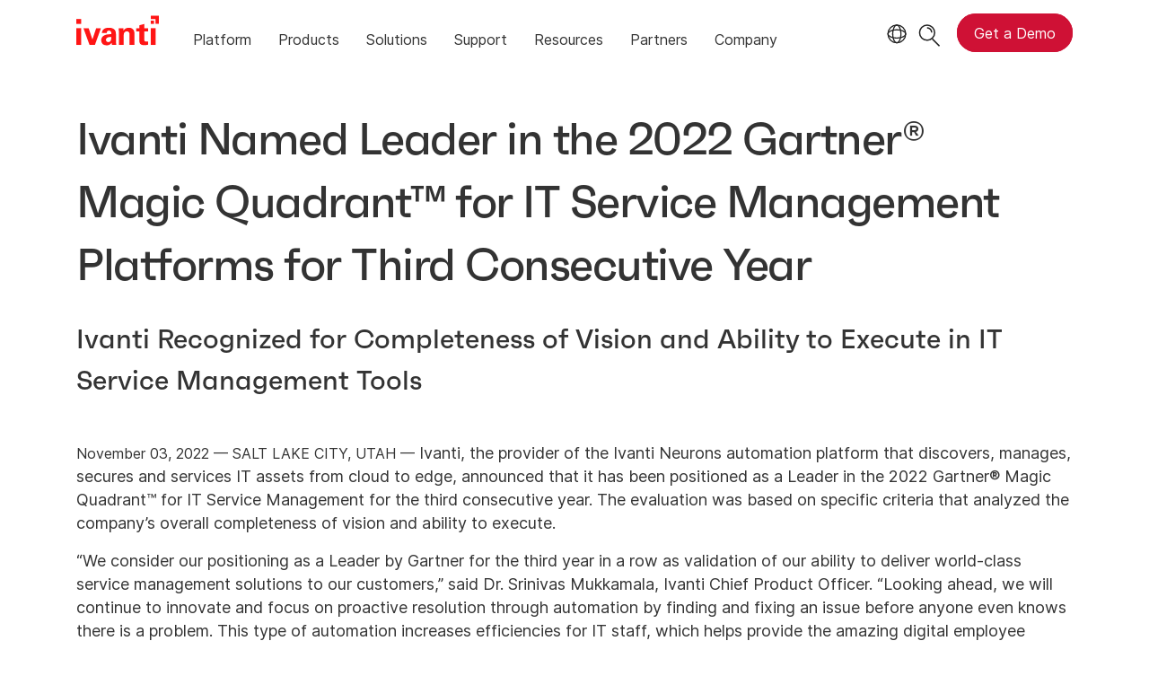

--- FILE ---
content_type: text/html; charset=utf-8
request_url: https://www.ivanti.com/company/press-releases/2022/ivanti-named-leader-in-the-2022-gartner-magic-quadrant-for-it-service-management-platforms-for-third-consecutive-year
body_size: 6765
content:

<!DOCTYPE html>
<html lang="en-us">
<head>
    <meta charset="utf-8">
    <meta name="viewport" content="width=device-width, initial-scale=1, shrink-to-fit=no">
    <meta name="theme-color" content="#ffffff">
    <meta http-equiv="x-ua-compatible" content="ie=edge">
    <meta name="description" content="Ivanti Recognized for Completeness of Vision and Ability to Execute in IT Service Management Tools.">
    <meta name="keywords" content="">
        <meta prefix="og: http://ogp.me/ns#" property="og:type" content="website" />
        <meta prefix="og: http://ogp.me/ns#" property="og:title" content="Ivanti: Leader in 2022 Gartner Magic Quadrant Once Again" />
        <meta prefix="og: http://ogp.me/ns#" property="og:description" content="Ivanti Recognized for Completeness of Vision and Ability to Execute in IT Service Management Tools." />
        <meta prefix="og: http://ogp.me/ns#" property="og:url" content="https://www.ivanti.com/company/press-releases/2022/ivanti-named-leader-in-the-2022-gartner-magic-quadrant-for-it-service-management-platforms-for-third-consecutive-year" />
            <meta prefix="og: http://ogp.me/ns#" property="og:image" content="https://static.ivanti.com/sites/marketing/media/images/open-graph/company-1200x628.jpg" />
        <meta name="twitter:card" content="summary_large_image" />
        <meta name="twitter:site" content="@GoIvanti" />
    <title>Ivanti: Leader in 2022 Gartner Magic Quadrant Once Again</title>
    <script src="/bundles/js/head?v=RUkLco04EIuHf-fla2MuGtPRNR1wYys4EhsGvqb9EvY1"></script>

    <link rel="preload" as="script" href="/bundles/js/master?v=R_l8xg6XRch2QZX7SYPjBbJc72icTUz-1pi_u6UMzMY1">

    
        <link rel="preload" as="font" type="font/woff" href="https://static.ivanti.com/sites/marketing/fonts/faktum.woff" crossorigin />
    <link rel="preload" as="font" type="font/woff" href="https://static.ivanti.com/sites/marketing/fonts/faktum-medium-italic.woff" crossorigin />
    <link rel="preload" as="font" type="font/ttf" href="https://static.ivanti.com/sites/marketing/fonts/inter-regular.ttf" crossorigin />
    <link rel="preload" as="image" href="https://static.ivanti.com/sites/marketing/media/images/icons/misc/globe-icon.svg" />
    <link rel="preload" as="image" href="https://static.ivanti.com/sites/marketing/media/images/logos/ivanti-logo-red.svg" />
    <!-- CF WORKER:INS_TELEMETRY --><script>
        var appInsights = new Microsoft.ApplicationInsights.ApplicationInsights({
          config: {
              connectionString: 'InstrumentationKey=3afc380a-f5fb-4e47-ba2f-635dcb43569e;IngestionEndpoint=https://www.ivanti.com/data/appinsights',
              customHeaders: [
                  {
                    header: 'x-ivanti-stamp',
                    value: 'Mon, 26 Jan 2026 12:04:34 GMT'
                  },
                  {
                    header: 'x-ivanti-token',
                    value: '8OAmy8ghqqLv3ZA7%3AoAJj9mu%2BdDE3FHH40Jyud5XwUmtDxtrkZgYG4nEFTd7KJIVCxvjcunFGxmYw'
                  }
                ],
              disableCookiesUsage: true,
              disableInstrumentationKeyValidation: true,
              excludeRequestFromAutoTrackingPatterns: [new RegExp('.*')]
          }
        }).loadAppInsights();
        appInsights.trackPageView();
        // Track resource timings for App Insights
        if (window.PerformanceObserver) {
          const perfObserver = new PerformanceObserver(function (list, po) {
              ivanti.telemetry.processPerfEntries(list.getEntries());
          });
          perfObserver.observe({
              entryTypes: ['resource']
          });
        }
        (function (w, d, s, l, i) {
            w[l] = w[l] || []; w[l].push({
                'gtm.start':
                    new Date().getTime(), event: 'gtm.js'
            }); var f = d.getElementsByTagName(s)[0],
                j = d.createElement(s), dl = l != 'dataLayer' ? '&l=' + l : ''; j.async = true; j.src =
                    'https://www.googletagmanager.com/gtm.js?id=' + i + dl; f.parentNode.insertBefore(j, f);
        })(window, document, 'script', 'dataLayer', 'GTM-MSR93V6');
        console.log('Telemetry loaded');
        </script>
    <!-- Transcend Script // Airgap.js -->
    <script data-cfasync="false" data-autofocus="off" data-locale="en-US" data-local-sync="allow-network-observable" src="https://transcend-cdn.com/cm/1fe6b9f3-e11a-460c-93ae-108461b36594/airgap.js"></script>
        <script>
            (function () { var a = window.mutiny = window.mutiny || {}; if (!window.mutiny.client) { a.client = { _queue: {} }; var b = ["identify", "trackConversion"]; var c = [].concat(b, ["defaultOptOut", "optOut", "optIn"]); var d = function factory(c) { return function () { for (var d = arguments.length, e = new Array(d), f = 0; f < d; f++) { e[f] = arguments[f] } a.client._queue[c] = a.client._queue[c] || []; if (b.includes(c)) { return new Promise(function (b, d) { a.client._queue[c].push({ args: e, resolve: b, reject: d }) }) } else { a.client._queue[c].push({ args: e }) } } }; c.forEach(function (b) { a.client[b] = d(b) }) } })();
        </script>
        <script data-cfasync="false" src="https://client-registry.mutinycdn.com/personalize/client/10828834507511db.js"></script>
    <script src="https://cdnjs.cloudflare.com/ajax/libs/handlebars.js/4.7.7/handlebars.min.js"></script>
    <script src="https://www.youtube.com/iframe_api"></script>
    <script src="https://player.vimeo.com/api/player.js"></script>
    <link rel="canonical" href="https://www.ivanti.com/company/press-releases/2022/ivanti-named-leader-in-the-2022-gartner-magic-quadrant-for-it-service-management-platforms-for-third-consecutive-year" />
            <link rel="alternate" hreflang="de" href="https://www.ivanti.com/de/company/press-releases/2022/ivanti-named-leader-in-the-2022-gartner-magic-quadrant-for-it-service-management-platforms-for-third-consecutive-year" />
            <link rel="alternate" hreflang="fr" href="https://www.ivanti.com/fr/company/press-releases/2022/ivanti-named-leader-in-the-2022-gartner-magic-quadrant-for-it-service-management-platforms-for-third-consecutive-year" />
            <link rel="alternate" hreflang="es" href="https://www.ivanti.com/es/company/press-releases/2022/ivanti-named-leader-in-the-2022-gartner-magic-quadrant-for-it-service-management-platforms-for-third-consecutive-year" />
            <link rel="alternate" hreflang="it" href="https://www.ivanti.com/it/company/press-releases/2022/ivanti-named-leader-in-the-2022-gartner-magic-quadrant-for-it-service-management-platforms-for-third-consecutive-year" />
            <link rel="alternate" hreflang="ja" href="https://www.ivanti.com/ja/company/press-releases/2022/ivanti-named-leader-in-the-2022-gartner-magic-quadrant-for-it-service-management-platforms-for-third-consecutive-year" />
            <link rel="alternate" hreflang="en-gb" href="https://www.ivanti.com/en-gb/company/press-releases/2022/ivanti-named-leader-in-the-2022-gartner-magic-quadrant-for-it-service-management-platforms-for-third-consecutive-year" />
            <link rel="alternate" hreflang="en-au" href="https://www.ivanti.com/en-au/company/press-releases/2022/ivanti-named-leader-in-the-2022-gartner-magic-quadrant-for-it-service-management-platforms-for-third-consecutive-year" />
                <link rel="alternate" hreflang="en-nz" href="https://www.ivanti.com/en-au/company/press-releases/2022/ivanti-named-leader-in-the-2022-gartner-magic-quadrant-for-it-service-management-platforms-for-third-consecutive-year" />
            <link rel="alternate" hreflang="en-us" href="https://www.ivanti.com/company/press-releases/2022/ivanti-named-leader-in-the-2022-gartner-magic-quadrant-for-it-service-management-platforms-for-third-consecutive-year" />
                <link rel="alternate" hreflang="x-default" href="https://www.ivanti.com/company/press-releases/2022/ivanti-named-leader-in-the-2022-gartner-magic-quadrant-for-it-service-management-platforms-for-third-consecutive-year" />
            <link rel="alternate" hreflang="zh-cn" href="https://www.ivanti.com/zh-cn/company/press-releases/2022/ivanti-named-leader-in-the-2022-gartner-magic-quadrant-for-it-service-management-platforms-for-third-consecutive-year" />
    <link rel="icon" href="https://static.ivanti.com/sites/marketing/media/images/icons/ivanti-favicon.ico" sizes="16x16">
    <link rel="icon" type="image/png" href="https://static.ivanti.com/sites/marketing/media/images/icons/ivanti-favicon-32.png" sizes="32x32">
    <link rel="icon" type="image/png" href="https://static.ivanti.com/sites/marketing/media/images/icons/ivanti-favicon-152.png" sizes="152x152">
    <link href="/bundles/css/master?v=sofEFob5UE1px11VFhKNwGBXY9fv9wiZNhjtuoFiNHI1" rel="stylesheet"/>

    
    <link href="/bundles/css/news?v=NpoUVP8JNO2CUDxFnN3c5979jCF1eMogYqBZX2ff1_01" rel="stylesheet"/>


        <script type="application/ld+json">
            {"@context":"http://schema.org","@type":"NewsArticle","headline":"Ivanti Named Leader in the 2022 Gartner® Magic Quadrant™ for IT Service Management Platforms for Third Consecu","datePublished":"2023-07-14T12:03:52.407966","mainEntityOfPage":{"@type":"WebPage","@id":"https://www.ivanti.com/company/press-releases/2022/ivanti-named-leader-in-the-2022-gartner-magic-quadrant-for-it-service-management-platforms-for-third-consecutive-year"},"publisher":{"@type":"Organization","name":"Ivanti","logo":{"@type":"ImageObject","url":"https://static.ivanti.com/sites/marketing/media/images/logos/ivanti-logo-header-black-red-accent.png"}},"author":{"@type":"Person","name":"Carrie Laudie"}}
        </script>
<script>
       ivanti.isChinaRequest = false;
       ivanti.isMidis = false;
       console.log("CF-Country: US")
     </script></head>
<body>
    <noscript>
        <iframe src="https://www.googletagmanager.com/ns.html?id=GTM-MSR93V6" height="0" width="0" style="display:none;visibility:hidden"></iframe>
    </noscript>
    <div class="page-wrapper">
                <header id="mainHeader" class="default"></header>
            <nav id="language-menu" class="dropdown" aria-label="Language">
                <div class="container">
                    <div class="row lang-title">
                        <svg xmlns="http://www.w3.org/2000/svg" viewBox="0 0 25 25" fill="none">
                            <circle cx="12.5801" cy="12.2557" r="11.25" stroke="#212121" stroke-width="1.5" />
                            <path d="M12.5801 1.00568C13.7998 1.00568 15.1064 2.01442 16.1523 4.10626C17.1757 6.15321 17.8301 9.03344 17.8301 12.2557C17.8301 15.4779 17.1757 18.3581 16.1523 20.4051C15.1064 22.4969 13.7998 23.5057 12.5801 23.5057C11.3603 23.5057 10.0537 22.4969 9.00781 20.4051C7.98448 18.3581 7.33008 15.4779 7.33008 12.2557C7.33008 9.03344 7.98448 6.15321 9.00781 4.10626C10.0537 2.01442 11.3603 1.00568 12.5801 1.00568Z" stroke="#212121" stroke-width="1.5" />
                            <path d="M23.8301 12.2557C23.8301 13.4754 22.8213 14.782 20.7295 15.8279C18.6825 16.8513 15.8023 17.5057 12.5801 17.5057C9.35784 17.5057 6.47761 16.8513 4.43066 15.8279C2.33882 14.782 1.33008 13.4754 1.33008 12.2557C1.33008 11.0359 2.33882 9.72933 4.43066 8.68341C6.47761 7.66007 9.35784 7.00568 12.5801 7.00568C15.8023 7.00568 18.6825 7.66007 20.7295 8.68341C22.8213 9.72933 23.8301 11.0359 23.8301 12.2557Z" stroke="#212121" stroke-width="1.5" />
                        </svg>
                        <p>Language/Region</p>
                    </div>
                    <div class="row languages">
                        <ul>
                                    <li data-nav-breadcrumb="english|united-states">
                                            <a rel="alternate" href="https://www.ivanti.com/company/press-releases/2022/ivanti-named-leader-in-the-2022-gartner-magic-quadrant-for-it-service-management-platforms-for-third-consecutive-year" hreflang="en-us">English (Global)</a>
                                    </li>
                                    <li data-nav-breadcrumb="english|en-au">
                                            <a rel="alternate" href="https://www.ivanti.com/en-au/company/press-releases/2022/ivanti-named-leader-in-the-2022-gartner-magic-quadrant-for-it-service-management-platforms-for-third-consecutive-year" hreflang="en-au">English (Australia)</a>
                                    </li>
                                    <li data-nav-breadcrumb="english|en-gb">
                                            <a rel="alternate" href="https://www.ivanti.com/en-gb/company/press-releases/2022/ivanti-named-leader-in-the-2022-gartner-magic-quadrant-for-it-service-management-platforms-for-third-consecutive-year" hreflang="en-gb">English (United Kingdom)</a>
                                    </li>
                                    <li data-nav-breadcrumb="europe|germany">
                                            <a rel="alternate" href="https://www.ivanti.com/de/company/press-releases/2022/ivanti-named-leader-in-the-2022-gartner-magic-quadrant-for-it-service-management-platforms-for-third-consecutive-year" hreflang="de">Deutsch</a>
                                    </li>
                                    <li data-nav-breadcrumb="europe|spain">
                                            <a rel="alternate" href="https://www.ivanti.com/es/company/press-releases/2022/ivanti-named-leader-in-the-2022-gartner-magic-quadrant-for-it-service-management-platforms-for-third-consecutive-year" hreflang="es">Espa&#241;ol</a>
                                    </li>
                                    <li data-nav-breadcrumb="europe|france">
                                            <a rel="alternate" href="https://www.ivanti.com/fr/company/press-releases/2022/ivanti-named-leader-in-the-2022-gartner-magic-quadrant-for-it-service-management-platforms-for-third-consecutive-year" hreflang="fr">Fran&#231;ais</a>
                                    </li>
                                    <li data-nav-breadcrumb="europe|italy">
                                            <a rel="alternate" href="https://www.ivanti.com/it/company/press-releases/2022/ivanti-named-leader-in-the-2022-gartner-magic-quadrant-for-it-service-management-platforms-for-third-consecutive-year" hreflang="it">Italiano</a>
                                    </li>
                                    <li data-nav-breadcrumb="other|china">
                                            <a rel="alternate" href="https://www.ivanti.com/zh-cn/company/press-releases/2022/ivanti-named-leader-in-the-2022-gartner-magic-quadrant-for-it-service-management-platforms-for-third-consecutive-year" hreflang="zh-cn">中文(中国)</a>
                                    </li>
                                    <li data-nav-breadcrumb="other|japan">
                                            <a rel="alternate" href="https://www.ivanti.com/ja/company/press-releases/2022/ivanti-named-leader-in-the-2022-gartner-magic-quadrant-for-it-service-management-platforms-for-third-consecutive-year" hreflang="ja">日本語</a>
                                    </li>
                        </ul>
                    </div>
                    <button class="header-close-button"></button>
                </div>
            </nav>
            <nav class="search-nav desktop dropdown" aria-label="Search">
                <div class="container-fluid">
                    <div class="row">
                        <div class="col-xs-12">
                            <form class="searchbox" method="get" action="https://www.ivanti.com/search">
                                <input tabindex="0" type="text" name="q" class="search-terms" placeholder="Search">
                                <button type="submit" class="search-submit"></button>
                            </form>
                            <p>Search the knowledge base, product forums and documentation on the <a href="https://forums.ivanti.com/s/searchallcontent?language=en_US" target="_blank">Ivanti Community.</a></p>
                        </div>
                    </div>
                    <button tabindex="0" class="header-close-button"></button>
                </div>
            </nav>
                    <main id="animation-page-wrap">

<section class="section-class-container press-article-container">
    <div class="container">
        <div class="titles row">
            <div class="col-xs-12">
                <div class="title">
                    <h1>Ivanti Named Leader in the 2022 Gartner&#174; Magic Quadrant™ for IT Service Management Platforms for Third Consecutive Year</h1>
                        <h3>Ivanti Recognized for Completeness of Vision and Ability to Execute in IT Service Management Tools</h3>
                </div>
            </div>
        </div>
        <div class="article row">
            <div class="col-xs-12">
                <div>
                    <span>November 03, 2022 — SALT LAKE CITY, UTAH —</span>
                    <p>Ivanti, the provider of the Ivanti Neurons automation platform that discovers, manages, secures and services IT assets from cloud to edge, announced that it has been positioned as a Leader in the 2022 Gartner® Magic Quadrant™ for IT Service Management for the third consecutive year. The evaluation was based on specific criteria that analyzed the company’s overall completeness of vision and ability to execute.</p>

<p>“We consider our positioning as a Leader by Gartner for the third year in a row as validation of our ability to deliver world-class service management solutions to our customers,” said Dr. Srinivas Mukkamala, Ivanti Chief Product Officer. “Looking ahead, we will continue to innovate and focus on proactive resolution through automation by finding and fixing an issue before anyone even knows there is a problem. This type of automation increases efficiencies for IT staff, which helps provide the amazing digital employee experiences necessary for organizations to thrive in the Everywhere Workplace.”</p>

<p>Ivanti Neurons for ITSM is one of the most flexible and complete cloud-optimized ITSM solutions available. Customers can automate workflows and eliminate costly manual processes while making their business more efficient, compliant, and secure. Whether looking for an IT help desk/support ticket solution or to support more advanced ITIL service management processes, or line of business workflows like HR and Facilities, Ivanti Neurons for ITSM can easily scale and adapt to meet specific business needs.</p>

<p>Gartner Magic Quadrant reports are a culmination of rigorous, fact-based research in specific markets, providing a wide-angle view of the relative positions of the providers in markets where growth is high and provider differentiation is distinct. Providers are positioned into four quadrants: Leaders, Challengers, Visionaries and Niche Players. The research enables you to get the most from market analysis in alignment with your unique business and technology needs.</p>

<p>View a complimentary copy of the Magic Quadrant report to learn more about Ivanti’s Strengths and Cautions along with other provider offerings, please visit&nbsp;<a href="https://www.ivanti.com/lp/itsm/reports/gartner-magic-quadrant-for-itsm-platforms">here</a>.</p>

<p><strong>Gartner Disclaimer</strong></p>

<p>Gartner does not endorse any vendor, product or service depicted in our research publications, and does not advise technology users to select only those vendors with the highest ratings or other designation. Gartner research publications consist of the opinions of Gartner research organization and should not be construed as statements of fact. Gartner disclaims all warranties of merchantability or fitness for a particular purpose. GARTNER and MAGIC QUADRANT are registered trademark and service mark of Gartner, Inc. and/or its affiliates in the U.S. and internationally and are used herein with permission. All rights reserved.</p>

<p>Gartner, Magic Quadrant for IT Service Management Platforms, 31 October 2022, Rich Doheny | Chris Matchett | Siddharth Shetty et. Al.</p>

<p><strong>About Ivanti</strong></p>

<p>Ivanti makes the Everywhere Workplace possible. In the Everywhere Workplace, employees use myriad devices to access IT applications and data over various networks to stay productive and work from anywhere. The Ivanti Neurons automation platform connects the company’s industry-leading unified endpoint management, cybersecurity, and enterprise service management solutions, providing a unified IT platform that enables devices to self-heal and self-secure and empowers users to self-service. Over 40,000 customers, including 96 of the Fortune 100, have chosen Ivanti to discover, manage, secure, and service their IT assets from cloud to edge, and deliver excellent end-user experiences for employees, wherever and however they work. For more information, visit&nbsp;<a href="https://www.ivanti.com/">www.ivanti.com</a>&nbsp;and follow @GoIvanti.</p>
                </div>
                <div class="article-faq">
                    
                </div>
            </div>
        </div>
            <div class="contacts divider-line-before-row row">
                    <div class="contacts-header col-xs-12">
                        <h4>Press Contacts</h4>
                    </div>
                                    <div class="col-xs-12 col-sm-6 col-md-4">
                        <span class="name">Carrie Laudie</span><br />
                        Ivanti<br />
                        Associate Director, Public Relations<br />
                        +1 650-963-6011<br />
                        <a href="/cdn-cgi/l/email-protection#7a191b0808131f54161b0f1e131f3a130c1b140e1354191517"><span class="__cf_email__" data-cfemail="6a090b1818030f44060b1f0e030f2a031c0b041e0344090507">[email&#160;protected]</span></a>
                    </div>
            </div>
    </div>
</section></main>

        <footer id="mainFooter"></footer>
            </div>
    <script data-cfasync="false" src="/cdn-cgi/scripts/5c5dd728/cloudflare-static/email-decode.min.js"></script><script>
        ivanti.loadHeader = true;
        ivanti.loadFooter = true;
        if (ivanti.loadHeader)
        {
            $('#mainHeader').load('/partials/header?v=3.3&showtel=false', ivanti.header.onLoad);
        }
        if (ivanti.loadFooter)
        {
            $('#mainFooter').load('/partials/footer?v=2.1');
        }
        ivanti.resStrings["newTabText"] = `link opens in new tab`;
        ivanti.persistUrlParams();
    </script>
    <script src="/bundles/js/master?v=R_l8xg6XRch2QZX7SYPjBbJc72icTUz-1pi_u6UMzMY1"></script>

        
    <script type="text/plain" class="optanon-category-2">
        window._elqQ = [
            ['elqSetSiteId', '1800677'],
            ['elqUseFirstPartyCookie', 'tracking.info.ivanti.com'],
            ['elqTrackPageView', window.location.href]
        ];
        ivanti.injectScript("https://img.en25.com/i/elqCfg.min.js", true);
    </script>
<script defer src="https://static.cloudflareinsights.com/beacon.min.js/vcd15cbe7772f49c399c6a5babf22c1241717689176015" integrity="sha512-ZpsOmlRQV6y907TI0dKBHq9Md29nnaEIPlkf84rnaERnq6zvWvPUqr2ft8M1aS28oN72PdrCzSjY4U6VaAw1EQ==" data-cf-beacon='{"rayId":"9c3fdfa1bb61c60e","version":"2025.9.1","serverTiming":{"name":{"cfExtPri":true,"cfEdge":true,"cfOrigin":true,"cfL4":true,"cfSpeedBrain":true,"cfCacheStatus":true}},"token":"3234a70395ab4e4ba3444e9a84abc8c1","b":1}' crossorigin="anonymous"></script>
</body>
</html>

--- FILE ---
content_type: text/css
request_url: https://tags.srv.stackadapt.com/sa.css
body_size: -11
content:
:root {
    --sa-uid: '0-05f155fb-6db5-50b3-61d1-f4a88b4c04b4';
}

--- FILE ---
content_type: text/plain
request_url: https://c.6sc.co/?m=1
body_size: 3
content:
6suuid=e6263e177f1519005658776980010000498f3d00